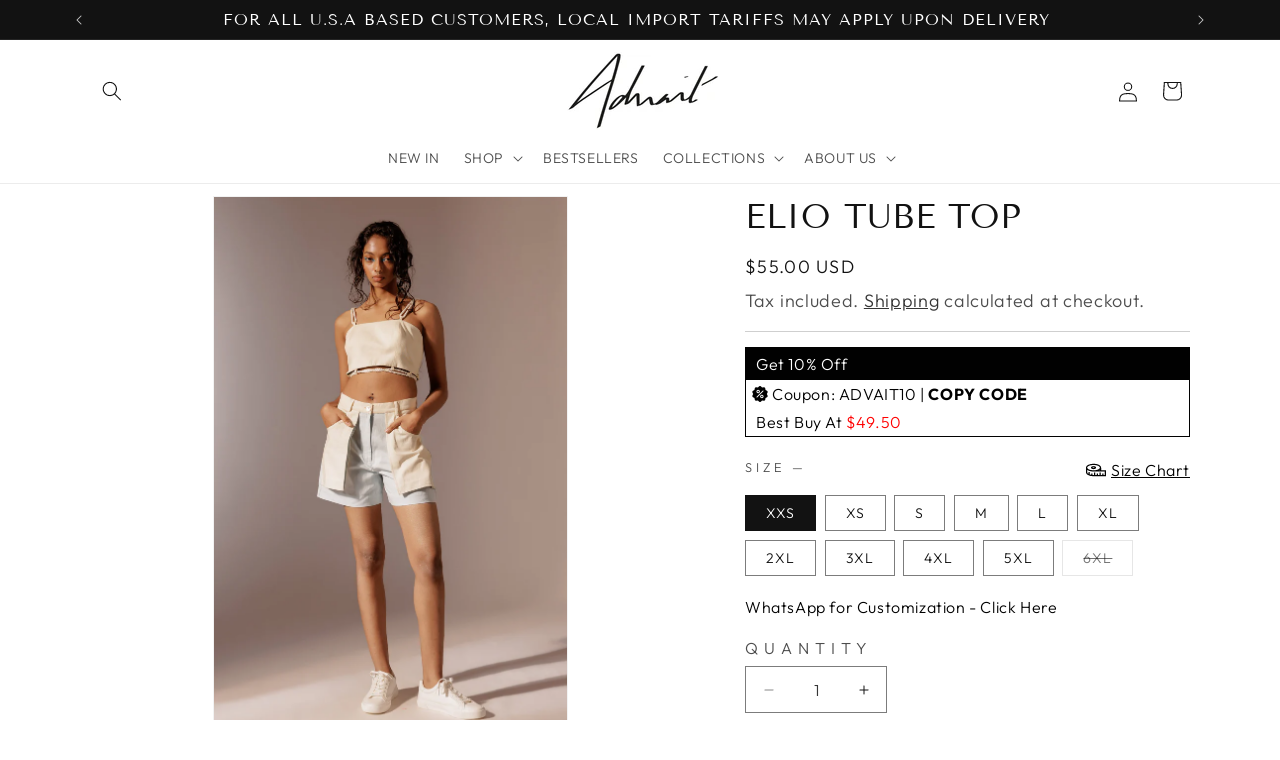

--- FILE ---
content_type: text/css
request_url: https://globaladvait.com/cdn/shop/t/3/assets/component-slider.css?v=14039311878856620671745927161
body_size: 637
content:
slider-component{--desktop-margin-left-first-item: max( 5rem, calc((100vw - var(--page-width) + 10rem - var(--grid-desktop-horizontal-spacing)) / 2) );position:relative;display:block}slider-component.slider-component-full-width{--desktop-margin-left-first-item: 1.5rem}@media screen and (max-width: 749px){slider-component.page-width{padding:0 1.5rem}}@media screen and (min-width: 749px) and (max-width: 990px){slider-component.page-width{padding:0 5rem}}.slider__slide{--focus-outline-padding: .5rem;--shadow-padding-top: calc((var(--shadow-vertical-offset) * -1 + var(--shadow-blur-radius)) * var(--shadow-visible));--shadow-padding-bottom: calc((var(--shadow-vertical-offset) + var(--shadow-blur-radius)) * var(--shadow-visible));scroll-snap-align:start;flex-shrink:0;padding-bottom:0}@media screen and (max-width: 749px){.slider.slider--mobile{position:relative;flex-wrap:inherit;overflow-x:auto;scroll-snap-type:x mandatory;scroll-behavior:smooth;scroll-padding-left:1.5rem;-webkit-overflow-scrolling:touch;margin-bottom:1rem}.slider--mobile:after{content:"";width:0;padding-left:1.5rem}.slider.slider--mobile .slider__slide{margin-bottom:0;padding-top:max(var(--focus-outline-padding),var(--shadow-padding-top));padding-bottom:max(var(--focus-outline-padding),var(--shadow-padding-bottom))}.slider.slider--mobile.contains-card--standard .slider__slide:not(.collection-list__item--no-media){padding-bottom:var(--focus-outline-padding)}.slider.slider--mobile.contains-content-container .slider__slide{--focus-outline-padding: 0rem}}@media screen and (min-width: 750px){.slider.slider--tablet-up{position:relative;flex-wrap:inherit;overflow-x:auto;scroll-snap-type:x mandatory;scroll-behavior:smooth;scroll-padding-left:1rem;-webkit-overflow-scrolling:touch}.slider.slider--tablet-up .slider__slide{margin-bottom:0}}@media screen and (max-width: 989px){.slider.slider--tablet{position:relative;flex-wrap:inherit;overflow-x:auto;scroll-snap-type:x mandatory;scroll-behavior:smooth;scroll-padding-left:1.5rem;-webkit-overflow-scrolling:touch;margin-bottom:1rem}.slider--tablet:after{content:"";width:0;padding-left:1.5rem;margin-left:calc(-1 * var(--grid-desktop-horizontal-spacing))}.slider.slider--tablet .slider__slide{margin-bottom:0;padding-top:max(var(--focus-outline-padding),var(--shadow-padding-top));padding-bottom:max(var(--focus-outline-padding),var(--shadow-padding-bottom))}.slider.slider--tablet.contains-card--standard .slider__slide:not(.collection-list__item--no-media){padding-bottom:var(--focus-outline-padding)}.slider.slider--tablet.contains-content-container .slider__slide{--focus-outline-padding: 0rem}}.slider--everywhere{position:relative;flex-wrap:inherit;overflow-x:auto;scroll-snap-type:x mandatory;scroll-behavior:smooth;-webkit-overflow-scrolling:touch;margin-bottom:1rem}.slider.slider--everywhere .slider__slide{margin-bottom:0;scroll-snap-align:center}@media screen and (min-width: 990px){.slider-component-desktop.page-width{max-width:none}.slider--desktop{position:relative;flex-wrap:inherit;overflow-x:auto;scroll-snap-type:x mandatory;scroll-behavior:smooth;-webkit-overflow-scrolling:touch;margin-bottom:1rem;scroll-padding-left:var(--desktop-margin-left-first-item)}.slider--desktop:after{content:"";width:0;padding-left:5rem;margin-left:calc(-1 * var(--grid-desktop-horizontal-spacing))}.slider.slider--desktop .slider__slide{margin-bottom:0;padding-top:max(var(--focus-outline-padding),var(--shadow-padding-top));padding-bottom:max(var(--focus-outline-padding),var(--shadow-padding-bottom))}.slider--desktop .slider__slide:first-child{margin-left:var(--desktop-margin-left-first-item);scroll-margin-left:var(--desktop-margin-left-first-item)}.slider-component-full-width .slider--desktop{scroll-padding-left:1.5rem}.slider-component-full-width .slider--desktop .slider__slide:first-child{margin-left:1.5rem;scroll-margin-left:1.5rem}.slider-component-full-width .slider--desktop:after{padding-left:1.5rem}.slider--desktop.grid--5-col-desktop .grid__item{width:calc((100% - var(--desktop-margin-left-first-item)) / 5 - var(--grid-desktop-horizontal-spacing) * 2)}.slider--desktop.grid--4-col-desktop .grid__item{width:calc((100% - var(--desktop-margin-left-first-item)) / 4 - var(--grid-desktop-horizontal-spacing) * 3)}.slider--desktop.grid--3-col-desktop .grid__item{width:calc((100% - var(--desktop-margin-left-first-item)) / 3 - var(--grid-desktop-horizontal-spacing) * 4)}.slider--desktop.grid--2-col-desktop .grid__item{width:calc((100% - var(--desktop-margin-left-first-item)) / 2 - var(--grid-desktop-horizontal-spacing) * 5)}.slider--desktop.grid--1-col-desktop .grid__item{width:calc((100% - var(--desktop-margin-left-first-item)) - var(--grid-desktop-horizontal-spacing) * 9)}.slider.slider--desktop.contains-card--standard .slider__slide:not(.collection-list__item--no-media){padding-bottom:var(--focus-outline-padding)}.slider.slider--desktop.contains-content-container .slider__slide{--focus-outline-padding: 0rem}}@media (prefers-reduced-motion){.slider{scroll-behavior:auto}}.slider{scrollbar-color:rgb(var(--color-foreground)) rgba(var(--color-foreground),.04);-ms-overflow-style:none;scrollbar-width:none}.slider::-webkit-scrollbar{height:.4rem;width:.4rem;display:none}.slider::-webkit-scrollbar-thumb{background-color:rgb(var(--color-foreground));border-radius:.4rem;border:0}.slider::-webkit-scrollbar-track{background:rgba(var(--color-foreground),.04);border-radius:.4rem}.slider-counter{display:flex;justify-content:center;min-width:4.4rem}@media screen and (min-width: 750px){.slider-counter--dots{margin:0 1.2rem}}.slider-counter__link{padding:1rem}@media screen and (max-width: 749px){.slider-counter__link{padding:.7rem}}.slider-counter__link--dots .dot{width:1rem;height:1rem;border-radius:50%;border:.1rem solid rgba(var(--color-foreground),.5);padding:0;display:block}.slider-counter__link--active.slider-counter__link--dots .dot{background-color:rgb(var(--color-foreground))}@media screen and (forced-colors: active){.slider-counter__link--active.slider-counter__link--dots .dot{background-color:CanvasText}}.slider-counter__link--dots:not(.slider-counter__link--active):hover .dot{border-color:rgb(var(--color-foreground))}.slider-counter__link--dots .dot,.slider-counter__link--numbers{transition:transform .2s ease-in-out}.slider-counter__link--active.slider-counter__link--numbers,.slider-counter__link--dots:not(.slider-counter__link--active):hover .dot,.slider-counter__link--numbers:hover{transform:scale(1.1)}.slider-counter__link--numbers{color:rgba(var(--color-foreground),.5);text-decoration:none}.slider-counter__link--numbers:hover{color:rgb(var(--color-foreground))}.slider-counter__link--active.slider-counter__link--numbers{text-decoration:underline;color:rgb(var(--color-foreground))}.slider-buttons{display:flex;align-items:center;justify-content:center}@media screen and (min-width: 990px){.slider:not(.slider--everywhere):not(.slider--desktop)+.slider-buttons{display:none}}@media screen and (max-width: 989px){.slider--desktop:not(.slider--tablet)+.slider-buttons{display:none}}@media screen and (min-width: 750px){.slider--mobile+.slider-buttons{display:none}}.slider-button{color:rgba(var(--color-foreground),.75);background:transparent;border:none;cursor:pointer;width:44px;height:44px;display:flex;align-items:center;justify-content:center}.slider-button:not([disabled]):hover{color:rgb(var(--color-foreground))}.slider-button .icon{height:.6rem}.slider-button[disabled] .icon{color:rgba(var(--color-foreground),.3);cursor:not-allowed}.slider-button--next .icon{transform:rotate(-90deg)}.slider-button--prev .icon{transform:rotate(90deg)}.slider-button--next:not([disabled]):hover .icon{transform:rotate(-90deg) scale(1.1)}.slider-button--prev:not([disabled]):hover .icon{transform:rotate(90deg) scale(1.1)}
/*# sourceMappingURL=/cdn/shop/t/3/assets/component-slider.css.map?v=14039311878856620671745927161 */
